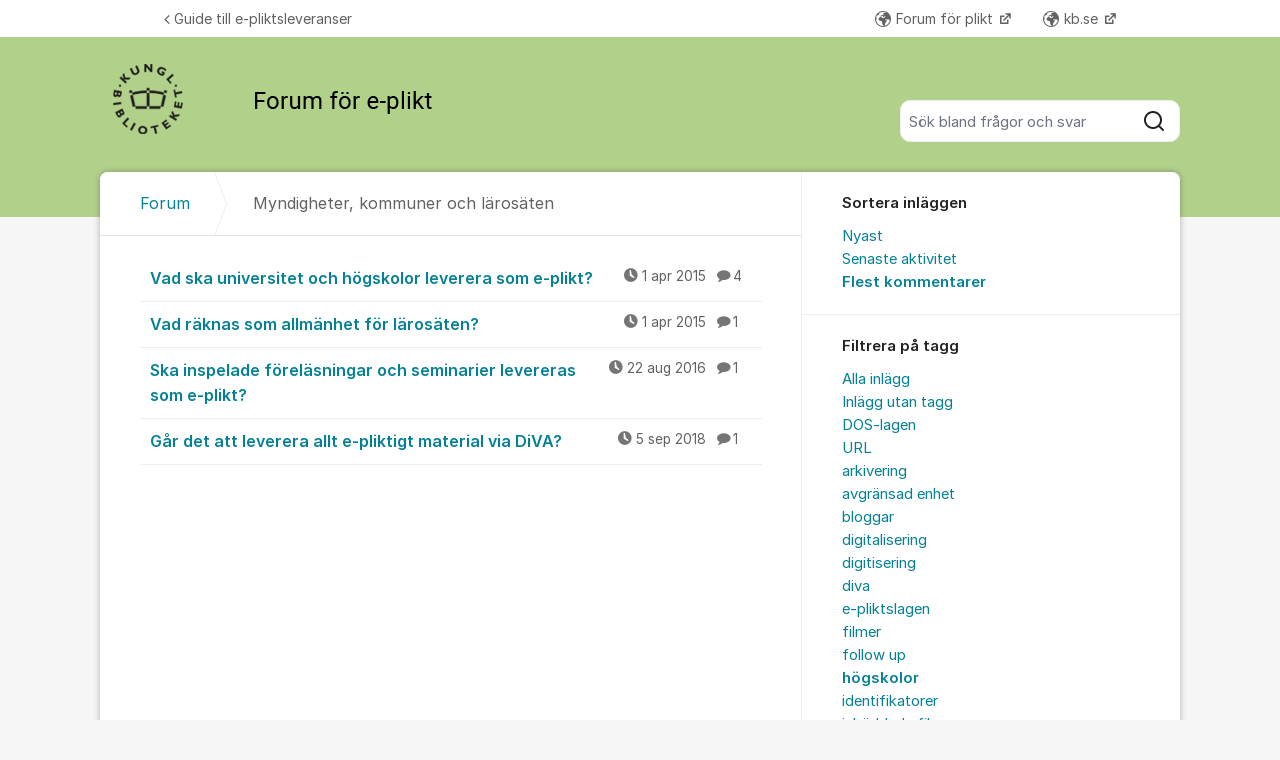

--- FILE ---
content_type: text/html; charset=utf-8
request_url: https://kundo.se/org/kb-eplikt/posts/questions/?filters=tag%3Ah%C3%B6gskolor,sort%3Acomments
body_size: 9980
content:
<!DOCTYPE html>


<!--[if IE 9]>         <html class="no-js lt-ie10" lang="sv"> <![endif]-->
<!--[if gt IE 9]><!--> <html class="no-js " lang="sv"> <!--<![endif]-->
  <head>
    <meta charset="utf-8">
    <title>
  Myndigheter, kommuner och lärosäten - Forum för e-plikt - Kungliga biblioteket
</title>
    <meta name="viewport" content="width=device-width, initial-scale=1, shrink-to-fit=no">

    
      
    

    
  <link rel="canonical" href="https://kundo.se/org/kb-eplikt/posts/questions/">


    
      <link rel="icon" href="/site_media/logo/favicon_g75kHtj.ico" type="image/x-icon">
    

    



  
<style>
  @font-face {
    font-family: "fontawesome";
    src:
    url(https://static.kundo.se/static/fonts/platform/fontawesome/fontawesome.4cad5fdcfa39.ttf) format("truetype"),
    url(https://static.kundo.se/static/fonts/platform/fontawesome/fontawesome.5009ab7e6a14.woff) format("woff"),
    url(https://static.kundo.se/static/fonts/platform/fontawesome/fontawesome.28e5db2ea709.svg#fontawesome) format("svg");
    font-weight: normal;
    font-style: normal
  }
  
</style>





<link rel="stylesheet" href="https://static.kundo.se/static/css/bundles/platform/platform.b09ebf92fa3b.css">
<link rel="stylesheet" href="https://static.kundo.se/static/css/bundles/text_editor/text-editor.acda0a0df806.css">



<link rel="stylesheet" href="https://static.kundo.se/static/css/bundles/forum/forum.afe35b007115.css">


  <link rel="stylesheet" href="https://static.kundo.se/org/kb-eplikt/custom.css?with_media&amp;version=1533486646317658193&amp;toplist=1">


    

    <script>
      var html = document.querySelector('html');
      html.classList.remove('no-js');
      html.classList.add('js');
    </script>

    
    <script>
      /*
       in-viewport v0.4.1 | github.com/vvo/in-viewport#license
       lazyload v2.1.1 | github.com/vvo/lazyload#license
      */
      (function(e,g){function h(b,a,c){b.attachEvent?b.attachEvent("on"+a,c):b.addEventListener(a,c,!1)}function s(b){var a;return function(){var c=this,d=arguments;clearTimeout(a);a=setTimeout(function(){a=null;b.apply(c,d)},15)}}function t(b){function a(a,k,e){if(!d(g.documentElement,a)||!d(g.documentElement,b))return e?setTimeout(c(a,k,e),0):!1;var f=a.getBoundingClientRect(),l=b.getBoundingClientRect(),h=f.left,n=f.top,p=k,q=k;b===g.body?(p+=g.documentElement.clientWidth,q+=g.documentElement.clientHeight,
        l={bottom:b.scrollHeight,top:0,left:0,right:b.scrollWidth}):(h-=l.left,n-=l.top,p+=b.clientWidth,q+=b.clientHeight);if(!(f.right<l.left||f.left>l.right||f.bottom<l.top||f.top>l.bottom)&&n<=q&&h<=p)if(e)r.splice(m.call(r,a),1),e(a);else return!0;else if(e)setTimeout(c(a,k,e),0);else return!1}function c(b,e,d){-1===m.call(r,b)&&r.push(b);return function(){k.push(function(){a(b,e,d)})}}var k=[],r=[],u=b===g.body?e:b,n=s(function(){for(var a;a=k.shift();)a()});h(u,"scroll",n);u===e&&h(e,"resize",n);"function"===
          typeof window.MutationObserver&&f(r,b,n);return{b:b,a:a}}function m(b){for(var a=this.length;a--&&this[a]!==b;);return a}function f(b,a,c){function e(a){return-1!==m.call(b,a)}function d(a){return 0<g.call(a.addedNodes,e).length}var f=new MutationObserver(function(a){!0===a.some(d)&&setTimeout(c,0)}),g=Array.prototype.filter;f.observe(a,{childList:!0,subtree:!0})}var c=[];e.inViewport=function(b,a,e){var d=g.body;if(void 0===a||"function"===typeof a)e=a,a={};d=a.container||d;a=a.offset||0;for(var f=
            0;f<c.length;f++)if(c[f].b===d)return c[f].a(b,a,e);return c[c.push(t(d))-1].a(b,a,e)};var d=document.documentElement.compareDocumentPosition?function(b,a){return!!(b.compareDocumentPosition(a)&16)}:document.documentElement.contains?function(b,a){return b!==a&&(b.contains?b.contains(a):!1)}:function(b,a){for(;a=a.parentNode;)if(a===b)return!0;return!1}})(window,document);
      (function(e){function g(c){-1===m.call(f,c)&&f.push(c)}function h(c){function d(a){var d;if(d="function"===typeof c.src?c.src(a):a.getAttribute(c.src))a.src=d;a["data-lzled"]=!0;b[m.call(b,a)]=null}if(1<arguments.length)return inViewport.apply(void 0,arguments);c=t(c||{});"string"===typeof c.src&&g(c.src);var b=[];return function(a){a.onload=null;a.removeAttribute("onload");-1===m.call(b,a)&&inViewport(a,c,d)}}function s(c){c="HTML"+c+"Element";if(!1!==c in e){var d=e[c].prototype.getAttribute;e[c].prototype.getAttribute=
        function(b){if("src"===b){for(var a,c=0,e=f.length;c<e&&!(a=d.call(this,f[c]));c++);return a||d.call(this,b)}return d.call(this,b)}}}function t(c){var d={offset:333,src:"data-src",container:!1},b;for(b in d)void 0===c[b]&&(c[b]=d[b]);return c}function m(c){for(var d=this.length;d--&&this[d]!==c;);return d}var f=["data-src"];e.lazyload=h;e.lzld=h();s("Image");s("IFrame")})(window,document);
    </script>

    

    
  


    
      
    

  </head>

  
    
  

  <body
    class="kundo-forum sv"
    
    data-csrftoken="753ZDQ3lPNzenSyDK5tyk1A3UDRoGJfQ1hg4nOtnKNkUN3VBtW9M30bHPAU6d0yD"
    data-react-init=""
    data-editor-version="4"
    data-is-staff="false"
  >

    
    <a href="#content" class="skip-link visuallyhidden visuallyhidden--focusable">Hoppa till innehåll</a>
  
  




  





  <div class="tw-app">
    

    <div class="tw-app-body">
      

      <div class="tw-app-content">
        <div class="tw-app-scroll">
          <div class="tw-flex tw-flex-col tw-gap-0.5 *:tw-w-full">
            

            
          </div>

          
  <header class="header" aria-description="Välkommen med frågor om e-plikt, pliktleverans av elektroniskt material. Kom igång med e-pliktsleveranser">
    <div id="header" class="header__header">
      <div class="wrapper-inner">
        <a href="/org/kb-eplikt/" rel="home">
          
          
            
            <picture>
              <source srcset="https://kundo-web-uploaded-files-prod.s3.amazonaws.com/logo/EFJIGZWLV0M4.png?AWSAccessKeyId=AKIAJNMVIWHN72K2GIEA&amp;Signature=ElBoYCdBC4QQKsIgrIhMgR8KeOw%3D&amp;Expires=1769552917" media="(max-width: 599px)">
              <img src="https://kundo-web-uploaded-files-prod.s3.amazonaws.com/logo/EFJIGZWLV0M4.png?AWSAccessKeyId=AKIAJNMVIWHN72K2GIEA&amp;Signature=ElBoYCdBC4QQKsIgrIhMgR8KeOw%3D&amp;Expires=1769552917" alt="Kungliga biblioteket" class="logo">
            </picture>
            
          
        </a>
        
          <form class="search-form top" action="/org/kb-eplikt/search/" role="search">
            <label class="visuallyhidden" for="main-search">Sök bland alla inlägg</label>
            <div class="field-wrapper">
              
              <input
                type="search"
                name="q"
                id="main-search"
                autocomplete="off"
                class="fn-autocomplete fn-search-box-field fn-autocomplete--minimal"
                placeholder="Sök bland frågor och svar"
                
                data-result-container="fn-search-box-autocomplete-result"
                aria-owns="fn-search-box-autocomplete-result"
                aria-haspopup="true"
                data-search-min-length="1"
                data-max-results="5"
                accesskey="4"
              >

              <button type="submit">
                <span class="visuallyhidden">Sök</span>
                <svg width="24" height="24" viewBox="0 0 24 24" xmlns="http://www.w3.org/2000/svg" aria-hidden="true">
  <path fill-rule="evenodd" clip-rule="evenodd" d="M4 11C4 7.13401 7.13401 4 11 4C14.866 4 18 7.13401 18 11C18 14.866 14.866 18 11 18C7.13401 18 4 14.866 4 11ZM11 2C6.02944 2 2 6.02944 2 11C2 15.9706 6.02944 20 11 20C13.125 20 15.078 19.2635 16.6177 18.0319L20.2929 21.7071C20.6834 22.0976 21.3166 22.0976 21.7071 21.7071C22.0976 21.3166 22.0976 20.6834 21.7071 20.2929L18.0319 16.6177C19.2635 15.078 20 13.125 20 11C20 6.02944 15.9706 2 11 2Z" fill="currentColor"/>
</svg>

              </button>
            </div>

            <div id="fn-search-box-autocomplete-result"
                 class="search-box-autocomplete-result search-box-autocomplete-result--minimal">
              <div class="content content--minimal">
                <ul class="list-unstyled"></ul>
                <a href="#" class="fn-autocomplete-more autocomplete-result-link">
                  <p class="search-box-autocomplete-result__link-text">
                    <span><svg width="24" height="24" viewBox="0 0 24 24" fill="none" xmlns="http://www.w3.org/2000/svg" aria-hidden="true">
  <path fill-rule="evenodd" clip-rule="evenodd" d="M9.29289 16.7071C8.90237 16.3166 8.90237 15.6834 9.29289 15.2929L12.5858 12L9.29289 8.70711C8.90237 8.31658 8.90237 7.68342 9.29289 7.29289C9.68342 6.90237 10.3166 6.90237 10.7071 7.29289L14.7071 11.2929C15.0976 11.6834 15.0976 12.3166 14.7071 12.7071L10.7071 16.7071C10.3166 17.0976 9.68342 17.0976 9.29289 16.7071Z" fill="currentColor"/>
</svg>
</span>
                    <span>Fler liknande inlägg</span>
                  </p>
                </a>
              </div>
            </div>

          </form>
        
      </div>
    </div>
    
      

  
    <nav class="toplist header__toplist">
      <div class="container toplist__content">

        <div class="toplist__website">
          
            <a href="https://www.kb.se/insamling-och-pliktleverans/e-plikt---steg-for-steg.html" class="toplist__website-link"><span class="f-icon-angle-left toplist__link-icon"></span> Guide till e-pliktsleveranser</a>
          
        </div>

        
          <div class="toplist__support-links">
            <span class="toplist__support-links-helper"></span>

            
              <a href="https://kundo.se/org/kb-pliktforum/"  target="_blank" rel="noopener noreferrer"  class="toplist__support-link">
              <span class="f-icon-earth webpage toplist__link-icon"></span> Forum för plikt
              </a>
            
              <a href="https://www.kb.se/"  target="_blank" rel="noopener noreferrer"  class="toplist__support-link">
              <span class="f-icon-earth webpage toplist__link-icon"></span> kb.se
              </a>
            

            <button class="toplist__more-support-links-button fn-toplist__more-support-links-toggler" aria-haspopup="true" aria-expanded="false" aria-controls="overflowed-support-links" aria-hidden="true" tabindex="-1">
              <span class="toplist__more-support-links-button-dot"></span>
              <span class="toplist__more-support-links-button-dot"></span>
              <span class="toplist__more-support-links-button-dot"></span>
              <span class="visuallyhidden">Fler supportlänkar</span>
            </button>
          </div>
        

      </div>
      
        <div class="container">
          <div class="toplist__overflowed-support-links-wrapper">
            <div class="toplist__overflowed-support-links" id="overflowed-support-links" hidden></div>
          </div>
        </div>
      
    </nav>
  


    
  </header>


          <div id="content">
            <div class="shadow-wrapper wrapper-inner fn-stickem-container">
              <div class="content-plate">
                
  <main class="column-main">
    <div class="inner">
      
        <div class="position-relative">
          
          <nav role="navigation" aria-label="Länkstig">
            <ol aria-label="Länkstig" class="breadcrumb" itemscope itemtype="https://schema.org/BreadcrumbList">
              <li class="breadcrumb__item" itemprop="itemListElement" itemscope itemtype="https://schema.org/ListItem">
                <a title="Kungliga biblioteket" href="/org/kb-eplikt/" class="breadcrumb__item-link" itemprop="item">
                  <span class="widescreen-only" itemprop="name">Forum</span>
                  <span class="icon--house" aria-label="Forum">
                    <svg width="24" height="24" viewBox="0 0 24 24" fill="none" xmlns="http://www.w3.org/2000/svg" aria-hidden="true">
  <g id="Kind=house">
    <path id="Union" fill-rule="evenodd" clip-rule="evenodd" d="M11.2952 4.10979C11.6852 3.72235 12.3148 3.72235 12.7048 4.10979L19.7048 11.064C19.8937 11.2518 20 11.5071 20 11.7735V19C20 19.5523 19.5523 20 19 20H5C4.44772 20 4 19.5523 4 19V11.7735C4 11.5071 4.10626 11.2518 4.29522 11.064L11.2952 4.10979ZM14.1144 2.69095C12.9444 1.52864 11.0556 1.52863 9.88565 2.69095L2.88565 9.6452C2.31878 10.2084 2 10.9744 2 11.7735V19C2 20.6569 3.34315 22 5 22H19C20.6569 22 22 20.6569 22 19V11.7735C22 10.9744 21.6812 10.2084 21.1144 9.6452L14.1144 2.69095ZM10 14C10 13.4477 10.4477 13 11 13H13C13.5523 13 14 13.4477 14 14V20H16V14C16 12.3431 14.6569 11 13 11H11C9.34315 11 8 12.3431 8 14V20H10V14Z" fill="currentColor"/>
  </g>
</svg>

                  </span>
                  <meta itemprop="position" content="1" />
                </a>
              </li>
              
  <li class="breadcrumb__item" itemprop="itemListElement" itemscope itemtype="https://schema.org/ListItem" aria-current="page">
    <span itemprop="name">Myndigheter, kommuner och lärosäten</span>
    <meta itemprop="position" content="2" />
  </li>

            </ol>
          </nav>
        </div>
      

      
  <section role="region" class="widescreen-wrapper-box" aria-label="Myndigheter, kommuner och lärosäten">
    <h1 class="visuallyhidden article-heading no-whitespace">Myndigheter, kommuner och lärosäten</h1>

    <ul class="dialog-list dialog-list-no-heading" aria-label="Myndigheter, kommuner och lärosäten">
      
        
<li>
  <a href="/org/kb-eplikt/d/vad-ar-en-egentlig-myndighetspublikation-for-unive/"
     aria-label="Vad ska universitet och högskolor leverera som e-plikt? "
     aria-description="4 kommentarer"
     >
    Vad ska universitet och högskolor leverera som e-plikt? 

    <span class="dialog-meta">
      
        
          <time class="f-icon-clock" datetime="2015-04-01T11:27:25+02:00" title="2015-04-01 11:27">1 apr 2015</time>
        
      
      
        <span class="comment-count f-icon-comment">4</span>
      
    </span>
  </a>
</li>

      
        
<li>
  <a href="/org/kb-eplikt/d/vad-raknas-som-allmanhet-for-larosaten/"
     aria-label="Vad räknas som allmänhet för lärosäten? "
     aria-description="1 kommentar"
     >
    Vad räknas som allmänhet för lärosäten? 

    <span class="dialog-meta">
      
        
          <time class="f-icon-clock" datetime="2015-04-01T11:29:51+02:00" title="2015-04-01 11:29">1 apr 2015</time>
        
      
      
        <span class="comment-count f-icon-comment">1</span>
      
    </span>
  </a>
</li>

      
        
<li>
  <a href="/org/kb-eplikt/d/inspelade-forelasningar-seminarier-etc/"
     aria-label="Ska inspelade föreläsningar och seminarier levereras som e-plikt? "
     aria-description="1 kommentar"
     >
    Ska inspelade föreläsningar och seminarier levereras som e-plikt? 

    <span class="dialog-meta">
      
        
          <time class="f-icon-clock" datetime="2016-08-22T11:10:51+02:00" title="2016-08-22 11:10">22 aug 2016</time>
        
      
      
        <span class="comment-count f-icon-comment">1</span>
      
    </span>
  </a>
</li>

      
        
<li>
  <a href="/org/kb-eplikt/d/leverans-av-allt-leveranspliktigt-material-via-div/"
     aria-label="Går det att leverera allt e-pliktigt material via DiVA? "
     aria-description="1 kommentar"
     >
    Går det att leverera allt e-pliktigt material via DiVA? 

    <span class="dialog-meta">
      
        
          <time class="f-icon-clock" datetime="2018-09-05T13:11:14+02:00" title="2018-09-05 13:11">5 sep 2018</time>
        
      
      
        <span class="comment-count f-icon-comment">1</span>
      
    </span>
  </a>
</li>

      
    </ul>

    <div class="pagination-footer pagination-footer-nopadding">
      <div>
        
<div class="pagination">
  <div>
    
      
    
    
      
    
    
      
    
  </div>
</div>

      </div>
    </div>
  </section>

    </div>
  </main>
  <div id="complementary">
    <aside class="forum-aside" role="complementary" aria-labelledby="aside-title">
      <div class="flex flex-col flex-grow">
        
  
  <section class="forum-filter" role="region" aria-label="Sortera inläggen">
    <h2>Sortera inläggen</h2>
    <div>
      <ul role="menu" class="list-unstyled" aria-label="Sortera inläggen">
        
          
            <li role="none">
              <a role="menuitem" href="?filters=tag%3Ah%C3%B6gskolor" >
                Nyast
              </a>
            </li>
          
        
          
            <li role="none">
              <a role="menuitem" href="?filters=sort%3Alast_activity,tag%3Ah%C3%B6gskolor" >
                Senaste aktivitet
              </a>
            </li>
          
        
          
            <li role="none">
              <a role="menuitem" href="?filters=sort%3Acomments,tag%3Ah%C3%B6gskolor" class="selected" aria-current="page">
                Flest kommentarer
              </a>
            </li>
          
        
          
        
          
        
          
        
      </ul>
    </div>
  </section>

  <section class="forum-filter" role="region" aria-label="Filtrera på tagg">
    <h2>Filtrera på tagg</h2>
    <div>
      <ul role="menu" class="list-unstyled" aria-label="Filtrera på tagg">
        
          
            <li role="none">
              <a role="menuitem" href="?filters=sort%3Acomments" >
                Alla inlägg
              </a>
            </li>
          
        
          
            <li role="none">
              <a role="menuitem" href="?filters=tag%3A%3Anotags%3A,sort%3Acomments" >
                Inlägg utan tagg
              </a>
            </li>
          
        
          
            <li role="none">
              <a role="menuitem" href="?filters=tag%3Ados-lagen,sort%3Acomments" >
                DOS-lagen
              </a>
            </li>
          
        
          
            <li role="none">
              <a role="menuitem" href="?filters=tag%3Aurl,sort%3Acomments" >
                URL
              </a>
            </li>
          
        
          
            <li role="none">
              <a role="menuitem" href="?filters=tag%3Aarkivering,sort%3Acomments" >
                arkivering
              </a>
            </li>
          
        
          
            <li role="none">
              <a role="menuitem" href="?filters=tag%3Aavgr%C3%A4nsad+enhet,sort%3Acomments" >
                avgränsad enhet
              </a>
            </li>
          
        
          
            <li role="none">
              <a role="menuitem" href="?filters=tag%3Abloggar,sort%3Acomments" >
                bloggar
              </a>
            </li>
          
        
          
            <li role="none">
              <a role="menuitem" href="?filters=tag%3Adigitalisering,sort%3Acomments" >
                digitalisering
              </a>
            </li>
          
        
          
            <li role="none">
              <a role="menuitem" href="?filters=tag%3Adigitisering,sort%3Acomments" >
                digitisering
              </a>
            </li>
          
        
          
            <li role="none">
              <a role="menuitem" href="?filters=tag%3Adiva,sort%3Acomments" >
                diva
              </a>
            </li>
          
        
          
            <li role="none">
              <a role="menuitem" href="?filters=tag%3Ae-pliktslagen,sort%3Acomments" >
                e-pliktslagen
              </a>
            </li>
          
        
          
            <li role="none">
              <a role="menuitem" href="?filters=tag%3Afilmer,sort%3Acomments" >
                filmer
              </a>
            </li>
          
        
          
            <li role="none">
              <a role="menuitem" href="?filters=tag%3Afollow+up,sort%3Acomments" >
                follow up
              </a>
            </li>
          
        
          
            <li role="none">
              <a role="menuitem" href="?filters=tag%3Ah%C3%B6gskolor,sort%3Acomments" class="selected" aria-current="page">
                högskolor
              </a>
            </li>
          
        
          
            <li role="none">
              <a role="menuitem" href="?filters=tag%3Aidentifikatorer,sort%3Acomments" >
                identifikatorer
              </a>
            </li>
          
        
          
            <li role="none">
              <a role="menuitem" href="?filters=tag%3Ainb%C3%A4ddade+filer,sort%3Acomments" >
                inbäddade filer
              </a>
            </li>
          
        
          
            <li role="none">
              <a role="menuitem" href="?filters=tag%3Ainstagram,sort%3Acomments" >
                instagram
              </a>
            </li>
          
        
          
            <li role="none">
              <a role="menuitem" href="?filters=tag%3Ainteraktivt+material,sort%3Acomments" >
                interaktivt material
              </a>
            </li>
          
        
          
            <li role="none">
              <a role="menuitem" href="?filters=tag%3Ainterngranskning,sort%3Acomments" >
                interngranskning
              </a>
            </li>
          
        
          
            <li role="none">
              <a role="menuitem" href="?filters=tag%3Ainternwebb,sort%3Acomments" >
                internwebb
              </a>
            </li>
          
        
          
            <li role="none">
              <a role="menuitem" href="?filters=tag%3Aintran%C3%A4t,sort%3Acomments" >
                intranät
              </a>
            </li>
          
        
          
            <li role="none">
              <a role="menuitem" href="?filters=tag%3Akommuner,sort%3Acomments" >
                kommuner
              </a>
            </li>
          
        
          
            <li role="none">
              <a role="menuitem" href="?filters=tag%3Aleveransansvar,sort%3Acomments" >
                leveransansvar
              </a>
            </li>
          
        
          
            <li role="none">
              <a role="menuitem" href="?filters=tag%3Aleveransmetoder,sort%3Acomments" >
                leveransmetoder
              </a>
            </li>
          
        
          
            <li role="none">
              <a role="menuitem" href="?filters=tag%3Al%C3%A4romedel,sort%3Acomments" >
                läromedel
              </a>
            </li>
          
        
          
            <li role="none">
              <a role="menuitem" href="?filters=tag%3Amyndigheter,sort%3Acomments" >
                myndigheter
              </a>
            </li>
          
        
          
            <li role="none">
              <a role="menuitem" href="?filters=tag%3Amyndighetspublikationer,sort%3Acomments" >
                myndighetspublikationer
              </a>
            </li>
          
        
          
            <li role="none">
              <a role="menuitem" href="?filters=tag%3Am%C3%A5lgrupper,sort%3Acomments" >
                målgrupper
              </a>
            </li>
          
        
          
            <li role="none">
              <a role="menuitem" href="?filters=tag%3Anyhetsbrev,sort%3Acomments" >
                nyhetsbrev
              </a>
            </li>
          
        
          
            <li role="none">
              <a role="menuitem" href="?filters=tag%3Aparallellpublicering,sort%3Acomments" >
                parallellpublicering
              </a>
            </li>
          
        
          
            <li role="none">
              <a role="menuitem" href="?filters=tag%3Apubliceringskanaler,sort%3Acomments" >
                publiceringskanaler
              </a>
            </li>
          
        
          
            <li role="none">
              <a role="menuitem" href="?filters=tag%3Aregioner,sort%3Acomments" >
                regioner
              </a>
            </li>
          
        
          
            <li role="none">
              <a role="menuitem" href="?filters=tag%3Aretroaktiva+leveranser,sort%3Acomments" >
                retroaktiva leveranser
              </a>
            </li>
          
        
          
            <li role="none">
              <a role="menuitem" href="?filters=tag%3Arevisionsber%C3%A4ttelser,sort%3Acomments" >
                revisionsberättelser
              </a>
            </li>
          
        
          
            <li role="none">
              <a role="menuitem" href="?filters=tag%3Arevisorer,sort%3Acomments" >
                revisorer
              </a>
            </li>
          
        
          
            <li role="none">
              <a role="menuitem" href="?filters=tag%3Askolplattformar,sort%3Acomments" >
                skolplattformar
              </a>
            </li>
          
        
          
            <li role="none">
              <a role="menuitem" href="?filters=tag%3Askolportaler,sort%3Acomments" >
                skolportaler
              </a>
            </li>
          
        
          
            <li role="none">
              <a role="menuitem" href="?filters=tag%3Asociala+medier,sort%3Acomments" >
                sociala medier
              </a>
            </li>
          
        
          
            <li role="none">
              <a role="menuitem" href="?filters=tag%3Atidskrifter,sort%3Acomments" >
                tidskrifter
              </a>
            </li>
          
        
          
            <li role="none">
              <a role="menuitem" href="?filters=tag%3Atredjepartsleverant%C3%B6rer,sort%3Acomments" >
                tredjepartsleverantörer
              </a>
            </li>
          
        
          
            <li role="none">
              <a role="menuitem" href="?filters=tag%3Auniversitet,sort%3Acomments" >
                universitet
              </a>
            </li>
          
        
          
            <li role="none">
              <a role="menuitem" href="?filters=tag%3Aurn%3Anbn,sort%3Acomments" >
                urn:nbn
              </a>
            </li>
          
        
          
            <li role="none">
              <a role="menuitem" href="?filters=tag%3Awebbadress,sort%3Acomments" >
                webbadress
              </a>
            </li>
          
        
          
            <li role="none">
              <a role="menuitem" href="?filters=tag%3Awebbsidor,sort%3Acomments" >
                webbsidor
              </a>
            </li>
          
        
          
            <li role="none">
              <a role="menuitem" href="?filters=tag%3Awebbuppladdning,sort%3Acomments" >
                webbuppladdning
              </a>
            </li>
          
        
      </ul>
    </div>
  </section>



      </div>
    </aside>
  </div>

                
              </div>
              
  
<footer class="footer__forum" role="contentinfo">
  
    <div class="footer__forum--bottom">
      

  <div class="powered-by-kundo">
    Supportforum från
    <svg
      id="Graphics"
      xmlns="http://www.w3.org/2000/svg"
      viewBox="0 0 1022 250"
      width="45px"
      style="margin-top: -1px"
    >
      <path
        fill="#7b808e"
        d="m336,152c0,10.02-.58,15.68-1.65,20.02-5.59,22.61-24.68,35.98-46.35,35.98s-40.77-13.38-46.36-36c-1.07-4.34-1.64-9.96-1.64-20V42h-40v111c0,12.05.5,18.83,1.44,24,7.52,41.03,43.52,71,86.56,71s79.18-29.3,86.6-70.99c.92-5.16,1.4-11.96,1.4-24.03V42h-40v110Z"
      />
      <path
        fill="#7b808e"
        d="m492,36c-43.13,0-79.18,29.3-86.6,70.99-.92,5.16-1.4,11.96-1.4,24.03v112.98h40v-112c0-10.02.58-15.68,1.65-20.02,5.59-22.61,24.68-35.98,46.35-35.98s40.77,13.38,46.36,36c1.07,4.34,1.64,9.96,1.64,20v112h40v-113c0-12.05-.5-18.83-1.44-24-7.52-41.03-43.52-71-86.56-71Z"
      />
      <path
        fill="#7b808e"
        d="m1007.3,84c-17.56-31.8-49.75-48-83.28-48s-65.72,16.2-83.28,47.99c-8.62,15.6-12.74,34.97-12.74,58.01s4.13,42.42,12.75,58.03c17.56,31.78,49.74,47.97,83.27,47.97s65.72-16.2,83.28-47.99c8.62-15.6,12.71-34.96,12.71-58.01s-4.09-42.4-12.7-58Zm-34.7,94.12c-10.24,19.79-29.01,29.88-48.56,29.88s-38.32-10.08-48.56-29.87c-5.03-9.72-7.44-21.78-7.44-36.13s2.4-26.41,7.43-36.12c10.24-19.79,29.01-29.88,48.56-29.88s38.33,10.09,48.57,29.89c5.02,9.71,7.41,21.77,7.41,36.11s-2.38,26.4-7.41,36.12Z"
      />
      <path
        fill="#7b808e"
        d="m761,58.2c-16-15.2-36.21-22.2-58.97-22.2-33.54,0-65.73,16.2-83.29,47.99-8.62,15.6-12.74,34.97-12.74,58.01s4.13,42.42,12.75,58.03c17.56,31.78,49.74,47.97,83.27,47.97,22.76,0,42.97-7,58.97-22.2v18.2h40V0h-40v58.2Zm-10.38,119.92c-10.24,19.79-29.06,29.88-48.62,29.88s-38.27-10.08-48.52-29.87c-5.03-9.72-7.48-21.78-7.48-36.13s2.45-26.41,7.48-36.12c10.24-19.79,28.96-29.88,48.52-29.88s38.38,10.09,48.62,29.89c5.02,9.71,7.38,21.77,7.38,36.11s-2.36,26.4-7.38,36.12Z"
      />
      <path
        fill="#7b808e"
        d="m137.55,108.02c12.28-18.18,29.28-44.11,43.45-66.02h-48c-30.38,46-61.49,91.77-93,135V0S0,0,0,0v244h40c19.38-24.9,38.7-51.42,56.91-77.2,2.06,4.06,4.06,7.35,6.83,11.45l45.26,65.76h48.5s-60.33-87.98-60.33-87.98c-11.67-18.01-11.51-30.4.38-47.99Z"
      />
    </svg>
  </div>


      <div class="footer__forum--bottom-links">
        

  
    <a href="/org/kb-eplikt/login/?next=/org/kb-eplikt/posts/questions/" rel="nofollow" class="login-link">
      Logga in
    </a>
  


        <a href="/org/kb-eplikt/cookie-information/" class="cookie-link">Om cookies</a>
      </div>
      
    </div>
  
</footer>


            </div>
          </div>
        </div>
      </div>
    </div>
  </div>

    
      <script>
        window.TRANSLATIONS = window.TRANSLATIONS || {};
        window.TRANSLATIONS.update = function update(obj){for(x in obj){this[x]=obj[x]}return this};
      </script>
    

    
    
  
<script>
  window.KUNDO = window.KUNDO || {}
  window.FEATURES = {"ai_knowledge_search": true, "use_froala_4": true}

  window.KUNDO.is_active = function(feature) {
    return window.FEATURES[feature] || false;
  }

  
    var CURRENT_ORGANIZATION_ID = 842;
  
  var CURRENT_LANGUAGE = "sv";
  var UPLOADS_MAX_SIZE = 52428800;
  var STATIC_CDN_HOST = "https://static.kundo.se";

  window.ADMIN_URL = "https://admin.kundo.app";
  window.DATA = {}

</script>
<script>
  window.TRANSLATIONS = window.TRANSLATIONS || {};
  window.TRANSLATIONS.update = function update(obj){for(x in obj){this[x]=obj[x]}return this};
  window.TRANSLATIONS.update({
  "timespan": {
    "second": "1 s",
    "seconds": "%d s",
    "minute": "1 min",
    "minutes": "%d min",
    "hour": "1 tim",
    "hours": "%d tim",
    "day": "1 dag",
    "days": "%d dgr",
    "month": "1 m\u00e5n",
    "months": "%d m\u00e5n",
    "year": "1 \u00e5r",
    "years": "%d \u00e5r"
  },
  "timeago": {
    "prefixAgo": "",
    "prefixFromNow": "",
    "suffixAgo": "",
    "suffixFromNow": "",
    "seconds": "n\u00e5gra sekunder sedan",
    "minute": "en minut sedan",
    "minutes": "%d minuter sedan",
    "hour": "en timme sedan",
    "hours": "%d timmar sedan",
    "day": "en dag sedan",
    "days": "%d dagar sedan",
    "month": "en m\u00e5nad sedan",
    "months": "%d m\u00e5nader sedan",
    "year": "ett \u00e5r sedan",
    "years": "%d \u00e5r sedan"
  }
});
  window.TRANSLATIONS.update({"no_hits": "Inga tr\u00e4ffar, f\u00f6rs\u00f6k att justera din s\u00f6kning", "close": "St\u00e4ng", "cancel": "Avbryt", "assign_to": "Tilldela", "remove": "Ta bort", "url_label": "Vart ska l\u00e4nken g\u00e5?", "edit": "Redigera", "clear_formatting": "Ta bort formatering", "file_upload_error_msg": "Filen kunde inte laddas upp. F\u00f6rs\u00f6k igen.", "file_upload_retrying": "Ett fel uppstod n\u00e4r filen skulle laddas upp. F\u00f6rs\u00f6ker igen.", "file_upload_invalid_extension": "{file} har en ogiltig fil\u00e4ndelse. Till\u00e5tna fil\u00e4ndelser \u00e4r {extensions}", "file_upload_empty": "Filen {file} du f\u00f6rs\u00f6kte ladda upp \u00e4r tom", "file_upload_no_files": "Det fanns inga filer att ladda upp. Detta \u00e4r en bugg, kontakta support@kundo.se och ber\u00e4tta vad som h\u00e4nt", "file_upload_size_error": "Filen {file} \u00e4r f\u00f6r stor. Filen f\u00e5r vara max {sizeLimit}", "only_images_error_msg": "Det g\u00e5r bara att l\u00e4gga in bilder i texten. Anv\u00e4nd knappen med ett gem f\u00f6r att bifoga andra sorters filer", "sensitive_text_warning": "\u00c4r detta personlig information? T\u00e4nk p\u00e5 att forumet \u00e4r publikt och att ditt inl\u00e4gg kan bli synligt f\u00f6r alla.", "sensitive_text_blocker": "Din fr\u00e5ga verkar inneh\u00e5lla personlig information. F\u00f6r att kunna skicka in din fr\u00e5ga beh\u00f6ver den informationen tas bort.", "sensitive_text_confirmation": "Ok, jag f\u00f6rst\u00e5r!", "kundo_contact_modal_title": "L\u00e4nk till kontaktformul\u00e4r", "kundo_contact_modal_linktext": "Kontaktformul\u00e4r", "attach_files": "Bifoga filer", "insert_image": "Infoga bild", "reply_snippet": "F\u00e4rdiga svar", "editor_before_save_msg": "Sparar...", "editor_after_save_msg": "Sparad", "editor_save_error_msg": "Kunde inte spara", "confirm_unload_msg": "Du har osparade \u00e4ndringar, \u00e4r du s\u00e4ker p\u00e5 att du vill l\u00e4mna sidan?", "snippet_heading": "F\u00e4rdiga svar", "snippet_label_msg": "S\u00f6k bland f\u00e4rdiga svar"});
  window.TRANSLATIONS.update({"froala": {"Bold": "Fetstil", "Italic": "Kursiv stil", "Insert": "Infoga", "Colors": "F\u00e4rger", "HEX Color": "F\u00e4rgkod", "Text color": "Textf\u00e4rg", "Background": "Bakgrundsf\u00e4rg", "Clear Formatting": "\u00c5terst\u00e4ll f\u00e4rger", "Numbered List": "Numrerad lista", "Bulleted List": "Lista", "Ordered List": "Numrerad lista", "Unordered List": "Lista", "Insert Link": "L\u00e4nk", "Edit Link": "Redigera l\u00e4nk", "Open Link": "\u00d6ppna l\u00e4nk", "Unlink": "Ta bort", "Insert Video": "Infoga video", "Table Header": "Tabellrubrik", "Insert Table": "Tabell", "Remove Table": "Ta bort tabell", "Row": "Rad", "Insert row above": "Infoga rad ovan", "Insert row below": "Infoga rad under", "Delete row": "Ta bort", "Column": "Kolumn", "Insert column before": "Infoga kolumn f\u00f6re", "Insert column after": "Infoga kolumn efter", "Delete column": "Ta bort", "Update": "Uppdatera", "Back": "Tillbaka", "Remove": "Ta bort", "Open in new tab": "\u00d6ppna i ny flik", "Type something": " ", "Cancel": "Avbryt", "OK": "Ok", "Please wait!": "V\u00e4nta!", "Uploading image": "Laddar upp bild", "Alternative Text": "Alt-text", "Paragraph Format": "Format", "Paragraph Style": "Styckeformat", "Undo": "\u00c5ngra", "Redo": "G\u00f6r om", "Quote": "Citera"}, "paragraphFormat": {"n": "Br\u00f6dtext", "h2": "Rubrik", "h3": "Underrubrik", "h4": "Underrubrik 3"}, "paragraphStyles": {"lead": "St\u00f6rre text (t.ex. ingress)", "directionRtl": "H\u00f6ger-till-v\u00e4nsterspr\u00e5k"}, "froalaAiAutoReply": {"buttonText": "Skapa AI-utkast", "buttonPreloader": "Skriver svar...", "popupTitle": "Svaret baseras p\u00e5 f\u00f6ljande kunskap", "errorNoReplies": "Vi hittade ingen relevant information och kunde d\u00e4rf\u00f6r inte generera ett AI-svar.", "errorAiTimeout": "Det tog f\u00f6r l\u00e5ng tid att generera ett AI-svar. F\u00f6rs\u00f6k igen senare.", "errorAiTechError": "Tekniskt fel, f\u00f6rs\u00f6k igen senare", "outgoingThreadMessageNotice": "Det senaste meddelandet i mailtr\u00e5den \u00e4r utg\u00e5ende och vi kunde d\u00e4rf\u00f6r inte generera n\u00e5got svar", "connectInboxMessage": "F\u00f6r att kunna generera ett svarsf\u00f6rslag beh\u00f6ver du koppla inkorgen till en kunskapsk\u00e4lla.", "connectInboxCTA": "Koppla k\u00e4lla"}});
</script>

<script src="https://static.kundo.se/static/js/vendor/jquery-3.5.1.min.dc5e7f18c8d3.js"></script>
<script src="https://static.kundo.se/static/js/bundles/polyfill.eb3251fc614c.js"></script>

  <script>
    window.SENTRY_CONFIG = JSON.parse("{\u0022dsn\u0022: \u0022https://e2c424ac6a4978e26014dab7633d76d1@o4507809319616512.ingest.de.sentry.io./4508207390130256\u0022, \u0022release\u0022: \u002296ec8df500d0d757904cdfa2ae9162629038f721\u0022, \u0022environment\u0022: \u0022production\u0022, \u0022tags\u0022: {\u0022forum\u0022: \u0022kb\u002Deplikt\u0022, \u0022organization\u0022: 842}}");
  </script>


<script src="https://static.kundo.se/static/js/bundles/platform.51b131da4c09.js"></script>
<script src="https://static.kundo.se/static/js/bundles/text-editor.2550267d10e1.js"></script>

  
    
  
  
  
<script>
  window.TRANSLATIONS.update({"similar_posts": "Liknande fr\u00e5gor och svar", "more_topics": ["Fler liknande fr\u00e5gor"]});

  
    window.SENSITIVE_TEXT_CONFIG = {"sensitiveTextWarningLanguage": "sv", "disallowPostWithSensitiveText": false};
    
    var customSensitivePatterns = [];
    
  
</script>
<script src="https://static.kundo.se/static/js/bundles/forum.7f0e65e044b4.js"></script>




    
    
  

    
  


  </body>
</html>


--- FILE ---
content_type: text/css
request_url: https://static.kundo.se/org/kb-eplikt/custom.css?with_media&version=1533486646317658193&toplist=1
body_size: 451
content:

/* ==========================================================================
   Header
   ========================================================================== */


#header, .system-message-placeholder {
    
        background-color: #b1d18b;
    
}


    #header h1, #header strong, #header a em {
        color: #000000;
    }


/* ==========================================================================
   Background
   ========================================================================== */


/* ==========================================================================
   Official comments
   ========================================================================== */

    .comment-list .official-answer,
    .signature-extended .editors-only{
        background-color: #fff4e3
    }


/* ==========================================================================
   Messages
   ========================================================================== */

    .message-important {
        
        
            color: #121111;
        
    }
    


/* ==========================================================================
   Colors
   ========================================================================== */

    .custom-icon,
    .f-category-icon::before {
        color: #b1d18b;
    }


    /* Customizable color */
    a,
    a:hover, a:active, a:focus,
    .common-form .btn-link, .common-form .btn-link:hover, .common-form .btn-link:active, .common-form .btn-link:focus,
    .pagination-footer a {
        color: #058194;
    }
    .dialog .content a,
    .dialog-form-autocomplete-result .title .highlighted,
    .search-box-autocomplete-result .title .highlighted,
    .comment-list li .content a {
        border-bottom-color: #058194;
    }

    /* Should stay white */
    .admin-main-navigation a,
    .logged-in-user a {
        color: #fff;
    }

    /* Should stay blue */
    .account-selector .accounts-list li a {
        color: #3454F4;
    }

    .search-form a {
        border-bottom: 1px solid #058194;
    }





